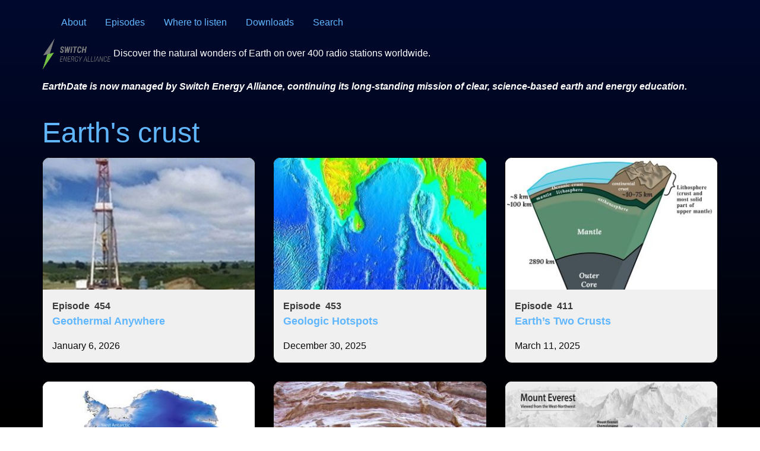

--- FILE ---
content_type: text/html; charset=UTF-8
request_url: https://www.earthdate.org/tagged/earths-crust
body_size: 4039
content:
<!DOCTYPE html>
<html lang="en" dir="ltr" prefix="content: http://purl.org/rss/1.0/modules/content/  dc: http://purl.org/dc/terms/  foaf: http://xmlns.com/foaf/0.1/  og: http://ogp.me/ns#  rdfs: http://www.w3.org/2000/01/rdf-schema#  schema: http://schema.org/  sioc: http://rdfs.org/sioc/ns#  sioct: http://rdfs.org/sioc/types#  skos: http://www.w3.org/2004/02/skos/core#  xsd: http://www.w3.org/2001/XMLSchema# ">
  <head>
    <meta charset="utf-8" />
<script async src="https://www.googletagmanager.com/gtag/js?id=G-VWZEQB299N"></script>
<script>window.dataLayer = window.dataLayer || [];function gtag(){dataLayer.push(arguments)};gtag("js", new Date());gtag("set", "developer_id.dMDhkMT", true);gtag("config", "G-VWZEQB299N", {"groups":"default","page_placeholder":"PLACEHOLDER_page_location"});</script>
<meta name="Generator" content="Drupal 9 (https://www.drupal.org)" />
<meta name="MobileOptimized" content="width" />
<meta name="HandheldFriendly" content="true" />
<meta name="viewport" content="width=device-width, initial-scale=1.0" />

    <title>Earth&#039;s crust | EarthDate</title>
    <link rel="stylesheet" media="all" href="/files/css/css_6dW2hWdlY9nEkiCc20ro6ERwIL0feNcDLNQJ525LSvM.css" />
<link rel="stylesheet" media="all" href="/files/css/css_FN6BUl-7om8A0AEEgNvpT8_rGxRWW5i4mzZcU570PsU.css" />
<link rel="stylesheet" media="all" href="//fonts.googleapis.com/css?family=Open+Sans|Oswald" />
<link rel="stylesheet" media="all" href="/files/css/css_HSECQYGGckWGI1k_HWP-dF_8vp6ukD9YvMR1ShZdusk.css" />

    
  </head>
  <body class="path-taxonomy">
        <a href="#main-content" class="visually-hidden focusable skip-link">
      Skip to main content
    </a>
    
      <div class="dialog-off-canvas-main-canvas" data-off-canvas-main-canvas>
    <div class="row">
    <div class="small-12 columns">
          <div class="region region-header">
    <nav role="navigation" aria-labelledby="block-mainnavigation-menu" id="block-mainnavigation" class="block block-menu navigation menu--main">
            
  <h2 class="visually-hidden" id="block-mainnavigation-menu">Main navigation</h2>
  

        
              <ul class="menu">
                    <li class="menu-item">
        <a href="/about" data-drupal-link-system-path="node/15">About</a>
              </li>
                <li class="menu-item">
        <a href="/episodes" data-drupal-link-system-path="episodes">Episodes</a>
              </li>
                <li class="menu-item">
        <a href="/where-to-listen" data-drupal-link-system-path="where-to-listen">Where to listen</a>
              </li>
                <li class="menu-item">
        <a href="/downloads" data-drupal-link-system-path="downloads">Downloads</a>
              </li>
                <li class="menu-item">
        <a href="/search/content" title="Search" data-drupal-link-system-path="search/content">Search</a>
              </li>
        </ul>
  


  </nav>
<div id="block-beglogotop" class="block block-block-content block-block-content57911474-0aab-4438-877b-c3448fbb704d">
  
    
      
            <div class="clearfix text-formatted field field--name-body field--type-text-with-summary field--label-hidden field__item"><p><a href="https://switchon.org/"><img alt="SEA logo" data-entity-type="file" data-entity-uuid="1adaa6e5-5e4c-476c-bec7-4c775304c724" height="54" src="/files/inline-images/sea-logo-hires_0.png" width="116" loading="lazy" /></a><span style="color: #ffffff;"> Discover the natural wonders of Earth on over 400 radio stations worldwide. </span></p>
</div>
      
  </div>
<div id="block-earthdate-branding" class="block block-system block-system-branding-block">
  
    
            <div class="site-slogan">EarthDate is now managed by Switch Energy Alliance, continuing its long-standing mission of clear, science-based earth and energy education.</div>
  </div>

  </div>

          <div class="region region-content">
    <div data-drupal-messages-fallback class="hidden"></div><div id="block-earthdate-page-title" class="block block-core block-page-title-block">
  
    
      
  <h1 class="page-title">Earth&#039;s crust</h1>


  </div>
<div id="block-earthdate-content" class="block block-system block-system-main-block">
  
    
      <div class="views-element-container"><div class="view view-taxonomy-term view-id-taxonomy_term view-display-id-page_1 js-view-dom-id-ee9d3ab02a2e91715d51479838e36094b558f90ae52a3a25af865243c89a68c0">
  
    
      <div class="view-header">
      <div about="/tagged/earths-crust" typeof="schema:Thing" id="taxonomy-term-103" class="taxonomy-term vocabulary-tags">
  
      <span property="schema:name" content="Earth&#039;s crust" class="rdf-meta hidden"></span>

  <div class="content">
    
  </div>
</div>

    </div>
      
      <div class="view-content">
      <div class="row small-up-1 medium-up-2 large-up-3">
          <div class="column column-block">
          <article role="article" about="/episodes/geothermal-anywhere" class="node node--type-episode node--view-mode-teaser">
  
  
    <div class="layout layout--onecol">
    <div  class="layout__region layout__region--content">
      <div class="block block-layout-builder block-field-blocknodeepisodefield-image">
  
    
      
            <div class="field field--name-field-image field--type-entity-reference field--label-hidden field__item"><article class="media media--type-image media--view-mode-default">
  
      
            <div class="field field--name-field-image field--type-image field--label-hidden field__item">  <img loading="lazy" src="/files/000/004/912/Geothermal%20Anywhere-4.jpg" width="368" height="229" alt="ED454 Geothermal Anywhere" typeof="foaf:Image" />

</div>
      
  </article>
</div>
      
  </div>
<div class="block block-layout-builder block-field-blocknodeepisodefield-number">
  
    
      
  <div class="field field--name-field-number field--type-integer field--label-inline clearfix">
    <div class="field__label">Episode</div>
              <div class="field__item">454</div>
          </div>

  </div>
<div class="block block-layout-builder block-field-blocknodeepisodetitle">
  
    
      <span class="field field--name-title field--type-string field--label-hidden"><a href="/episodes/geothermal-anywhere" hreflang="en">Geothermal Anywhere</a></span>

  </div>
<div class="block block-layout-builder block-field-blocknodeepisodefield-date">
  
    
      
            <div class="field field--name-field-date field--type-datetime field--label-hidden field__item">January 6, 2026</div>
      
  </div>

    </div>
  </div>

</article>

      </div>
          <div class="column column-block">
          <article role="article" about="/episodes/geologic-hotspots" class="node node--type-episode node--view-mode-teaser">
  
  
    <div class="layout layout--onecol">
    <div  class="layout__region layout__region--content">
      <div class="block block-layout-builder block-field-blocknodeepisodefield-image">
  
    
      
            <div class="field field--name-field-image field--type-entity-reference field--label-hidden field__item"><article class="media media--type-image media--view-mode-default">
  
      
            <div class="field field--name-field-image field--type-image field--label-hidden field__item">  <img loading="lazy" src="/files/000/004/715/EarthDate_453_thumb.jpg" width="370" height="230" alt="EarthDate 453 Geologic hotspots" typeof="foaf:Image" />

</div>
      
  </article>
</div>
      
  </div>
<div class="block block-layout-builder block-field-blocknodeepisodefield-number">
  
    
      
  <div class="field field--name-field-number field--type-integer field--label-inline clearfix">
    <div class="field__label">Episode</div>
              <div class="field__item">453</div>
          </div>

  </div>
<div class="block block-layout-builder block-field-blocknodeepisodetitle">
  
    
      <span class="field field--name-title field--type-string field--label-hidden"><a href="/episodes/geologic-hotspots" hreflang="en">Geologic Hotspots</a></span>

  </div>
<div class="block block-layout-builder block-field-blocknodeepisodefield-date">
  
    
      
            <div class="field field--name-field-date field--type-datetime field--label-hidden field__item">December 30, 2025</div>
      
  </div>

    </div>
  </div>

</article>

      </div>
          <div class="column column-block">
          <article role="article" about="/episodes/earths-two-crusts" class="node node--type-episode node--view-mode-teaser">
  
  
    <div class="layout layout--onecol">
    <div  class="layout__region layout__region--content">
      <div class="block block-layout-builder block-field-blocknodeepisodefield-image">
  
    
      
            <div class="field field--name-field-image field--type-entity-reference field--label-hidden field__item"><article class="media media--type-image media--view-mode-default">
  
      
            <div class="field field--name-field-image field--type-image field--label-hidden field__item">  <img loading="lazy" src="/files/000/004/288/EarthDate_411_thumb.jpg" width="370" height="230" alt="This cross section of Earth&#039;s interior is not to scale" typeof="foaf:Image" />

</div>
      
  </article>
</div>
      
  </div>
<div class="block block-layout-builder block-field-blocknodeepisodefield-number">
  
    
      
  <div class="field field--name-field-number field--type-integer field--label-inline clearfix">
    <div class="field__label">Episode</div>
              <div class="field__item">411</div>
          </div>

  </div>
<div class="block block-layout-builder block-field-blocknodeepisodetitle">
  
    
      <span class="field field--name-title field--type-string field--label-hidden"><a href="/episodes/earths-two-crusts" hreflang="en">Earth’s Two Crusts</a></span>

  </div>
<div class="block block-layout-builder block-field-blocknodeepisodefield-date">
  
    
      
            <div class="field field--name-field-date field--type-datetime field--label-hidden field__item">March 11, 2025</div>
      
  </div>

    </div>
  </div>

</article>

      </div>
          <div class="column column-block">
          <article role="article" about="/episodes/extreme-antarctica" class="node node--type-episode node--view-mode-teaser">
  
  
    <div class="layout layout--onecol">
    <div  class="layout__region layout__region--content">
      <div class="block block-layout-builder block-field-blocknodeepisodefield-image">
  
    
      
            <div class="field field--name-field-image field--type-entity-reference field--label-hidden field__item"><article class="media media--type-image media--view-mode-default">
  
      
            <div class="field field--name-field-image field--type-image field--label-hidden field__item">  <img loading="lazy" src="/files/000/004/241/EarthDate_406_thumb.jpg" width="370" height="230" alt="The landscape of Antarctica as it would appear if the ice were lifted away" typeof="foaf:Image" />

</div>
      
  </article>
</div>
      
  </div>
<div class="block block-layout-builder block-field-blocknodeepisodefield-number">
  
    
      
  <div class="field field--name-field-number field--type-integer field--label-inline clearfix">
    <div class="field__label">Episode</div>
              <div class="field__item">406</div>
          </div>

  </div>
<div class="block block-layout-builder block-field-blocknodeepisodetitle">
  
    
      <span class="field field--name-title field--type-string field--label-hidden"><a href="/episodes/extreme-antarctica" hreflang="en">Extreme Antarctica</a></span>

  </div>
<div class="block block-layout-builder block-field-blocknodeepisodefield-date">
  
    
      
            <div class="field field--name-field-date field--type-datetime field--label-hidden field__item">February 4, 2025</div>
      
  </div>

    </div>
  </div>

</article>

      </div>
          <div class="column column-block">
          <article role="article" about="/episodes/earths-billion-year-mystery" class="node node--type-episode node--view-mode-teaser">
  
  
    <div class="layout layout--onecol">
    <div  class="layout__region layout__region--content">
      <div class="block block-layout-builder block-field-blocknodeepisodefield-image">
  
    
      
            <div class="field field--name-field-image field--type-entity-reference field--label-hidden field__item"><article class="media media--type-image media--view-mode-default">
  
      
            <div class="field field--name-field-image field--type-image field--label-hidden field__item">  <img loading="lazy" src="/files/000/004/145/EarthDate_397_thumb.jpg" width="370" height="230" alt="The &quot;Great Unconformity&quot; in Arizona’s Grand Canyon" typeof="foaf:Image" />

</div>
      
  </article>
</div>
      
  </div>
<div class="block block-layout-builder block-field-blocknodeepisodefield-number">
  
    
      
  <div class="field field--name-field-number field--type-integer field--label-inline clearfix">
    <div class="field__label">Episode</div>
              <div class="field__item">397</div>
          </div>

  </div>
<div class="block block-layout-builder block-field-blocknodeepisodetitle">
  
    
      <span class="field field--name-title field--type-string field--label-hidden"><a href="/episodes/earths-billion-year-mystery" hreflang="en">Earth’s Billion-Year Mystery</a></span>

  </div>
<div class="block block-layout-builder block-field-blocknodeepisodefield-date">
  
    
      
            <div class="field field--name-field-date field--type-datetime field--label-hidden field__item">December 3, 2024</div>
      
  </div>

    </div>
  </div>

</article>

      </div>
          <div class="column column-block">
          <article role="article" about="/episodes/how-tall-can-earths-mountains-get" class="node node--type-episode node--view-mode-teaser">
  
  
    <div class="layout layout--onecol">
    <div  class="layout__region layout__region--content">
      <div class="block block-layout-builder block-field-blocknodeepisodefield-image">
  
    
      
            <div class="field field--name-field-image field--type-entity-reference field--label-hidden field__item"><article class="media media--type-image media--view-mode-default">
  
      
            <div class="field field--name-field-image field--type-image field--label-hidden field__item">  <img loading="lazy" src="/files/000/003/422/EarthDate_337_thumbnail.jpg" width="370" height="230" alt="Mount Everest 3D map" typeof="foaf:Image" />

</div>
      
  </article>
</div>
      
  </div>
<div class="block block-layout-builder block-field-blocknodeepisodefield-number">
  
    
      
  <div class="field field--name-field-number field--type-integer field--label-inline clearfix">
    <div class="field__label">Episode</div>
              <div class="field__item">337</div>
          </div>

  </div>
<div class="block block-layout-builder block-field-blocknodeepisodetitle">
  
    
      <span class="field field--name-title field--type-string field--label-hidden"><a href="/episodes/how-tall-can-earths-mountains-get" hreflang="en">How Tall Can Earth’s Mountains Get?</a></span>

  </div>
<div class="block block-layout-builder block-field-blocknodeepisodefield-date">
  
    
      
            <div class="field field--name-field-date field--type-datetime field--label-hidden field__item">October 10, 2023</div>
      
  </div>

    </div>
  </div>

</article>

      </div>
          <div class="column column-block">
          <article role="article" about="/episodes/why-some-trees-splurge-on-red" class="node node--type-episode node--view-mode-teaser">
  
  
    <div class="layout layout--onecol">
    <div  class="layout__region layout__region--content">
      <div class="block block-layout-builder block-field-blocknodeepisodefield-image">
  
    
      
            <div class="field field--name-field-image field--type-entity-reference field--label-hidden field__item"><article class="media media--type-image media--view-mode-default">
  
      
            <div class="field field--name-field-image field--type-image field--label-hidden field__item">  <img loading="lazy" src="/files/000/003/402/EarthDate_335_thumb.jpg" width="370" height="230" alt="Red maple leaves in New England" typeof="foaf:Image" />

</div>
      
  </article>
</div>
      
  </div>
<div class="block block-layout-builder block-field-blocknodeepisodefield-number">
  
    
      
  <div class="field field--name-field-number field--type-integer field--label-inline clearfix">
    <div class="field__label">Episode</div>
              <div class="field__item">335</div>
          </div>

  </div>
<div class="block block-layout-builder block-field-blocknodeepisodetitle">
  
    
      <span class="field field--name-title field--type-string field--label-hidden"><a href="/episodes/why-some-trees-splurge-on-red" hreflang="en">Why Some Trees Splurge on Red</a></span>

  </div>
<div class="block block-layout-builder block-field-blocknodeepisodefield-date">
  
    
      
            <div class="field field--name-field-date field--type-datetime field--label-hidden field__item">September 26, 2023</div>
      
  </div>

    </div>
  </div>

</article>

      </div>
          <div class="column column-block">
          <article role="article" about="/episodes/first-map-of-the-ocean-floor" class="node node--type-episode node--view-mode-teaser">
  
  
    <div class="layout layout--onecol">
    <div  class="layout__region layout__region--content">
      <div class="block block-layout-builder block-field-blocknodeepisodefield-image">
  
    
      
            <div class="field field--name-field-image field--type-entity-reference field--label-hidden field__item"><article class="media media--type-image media--view-mode-default">
  
      
            <div class="field field--name-field-image field--type-image field--label-hidden field__item">  <img loading="lazy" src="/files/000/002/845/EarthDate_286_1thumb.jpg" width="370" height="230" alt="286 thumb woman working" typeof="foaf:Image" />

</div>
      
  </article>
</div>
      
  </div>
<div class="block block-layout-builder block-field-blocknodeepisodefield-number">
  
    
      
  <div class="field field--name-field-number field--type-integer field--label-inline clearfix">
    <div class="field__label">Episode</div>
              <div class="field__item">286</div>
          </div>

  </div>
<div class="block block-layout-builder block-field-blocknodeepisodetitle">
  
    
      <span class="field field--name-title field--type-string field--label-hidden"><a href="/episodes/first-map-of-the-ocean-floor" hreflang="en">First Map of the Ocean Floor</a></span>

  </div>
<div class="block block-layout-builder block-field-blocknodeepisodefield-date">
  
    
      
            <div class="field field--name-field-date field--type-datetime field--label-hidden field__item">October 19, 2022</div>
      
  </div>

    </div>
  </div>

</article>

      </div>
          <div class="column column-block">
          <article role="article" about="/episodes/pacific-ring-of-fire" class="node node--type-episode node--view-mode-teaser">
  
  
    <div class="layout layout--onecol">
    <div  class="layout__region layout__region--content">
      <div class="block block-layout-builder block-field-blocknodeepisodefield-image">
  
    
      
            <div class="field field--name-field-image field--type-entity-reference field--label-hidden field__item"><article class="media media--type-image media--view-mode-default">
  
      
            <div class="field field--name-field-image field--type-image field--label-hidden field__item">  <img loading="lazy" src="/files/000/002/689/EarthDate_283.jpg" width="370" height="230" alt="" typeof="foaf:Image" />

</div>
      
  </article>
</div>
      
  </div>
<div class="block block-layout-builder block-field-blocknodeepisodefield-number">
  
    
      
  <div class="field field--name-field-number field--type-integer field--label-inline clearfix">
    <div class="field__label">Episode</div>
              <div class="field__item">283</div>
          </div>

  </div>
<div class="block block-layout-builder block-field-blocknodeepisodetitle">
  
    
      <span class="field field--name-title field--type-string field--label-hidden"><a href="/episodes/pacific-ring-of-fire" hreflang="en">Pacific Ring of Fire</a></span>

  </div>
<div class="block block-layout-builder block-field-blocknodeepisodefield-date">
  
    
      
            <div class="field field--name-field-date field--type-datetime field--label-hidden field__item">September 28, 2022</div>
      
  </div>

    </div>
  </div>

</article>

      </div>
          <div class="column column-block">
          <article role="article" about="/episodes/very-slow-slips" class="node node--type-episode node--view-mode-teaser">
  
  
    <div class="layout layout--onecol">
    <div  class="layout__region layout__region--content">
      <div class="block block-layout-builder block-field-blocknodeepisodefield-image">
  
    
      
            <div class="field field--name-field-image field--type-entity-reference field--label-hidden field__item"><article class="media media--type-image media--view-mode-default">
  
      
            <div class="field field--name-field-image field--type-image field--label-hidden field__item">  <img loading="lazy" src="/files/000/002/615/EarthDate_264.jpeg" width="370" height="230" typeof="foaf:Image" />

</div>
      
  </article>
</div>
      
  </div>
<div class="block block-layout-builder block-field-blocknodeepisodefield-number">
  
    
      
  <div class="field field--name-field-number field--type-integer field--label-inline clearfix">
    <div class="field__label">Episode</div>
              <div class="field__item">264</div>
          </div>

  </div>
<div class="block block-layout-builder block-field-blocknodeepisodetitle">
  
    
      <span class="field field--name-title field--type-string field--label-hidden"><a href="/episodes/very-slow-slips" hreflang="en">Very Slow Slips</a></span>

  </div>
<div class="block block-layout-builder block-field-blocknodeepisodefield-date">
  
    
      
            <div class="field field--name-field-date field--type-datetime field--label-hidden field__item">May 15, 2022</div>
      
  </div>

    </div>
  </div>

</article>

      </div>
          <div class="column column-block">
          <article role="article" about="/episodes/suez-traffic-jam" class="node node--type-episode node--view-mode-teaser">
  
  
    <div class="layout layout--onecol">
    <div  class="layout__region layout__region--content">
      <div class="block block-layout-builder block-field-blocknodeepisodefield-image">
  
    
      
            <div class="field field--name-field-image field--type-entity-reference field--label-hidden field__item"><article class="media media--type-image media--view-mode-default">
  
      
            <div class="field field--name-field-image field--type-image field--label-hidden field__item">  <img loading="lazy" src="/files/000/002/485/EarthDate_238.jpeg" width="370" height="230" typeof="foaf:Image" />

</div>
      
  </article>
</div>
      
  </div>
<div class="block block-layout-builder block-field-blocknodeepisodefield-number">
  
    
      
  <div class="field field--name-field-number field--type-integer field--label-inline clearfix">
    <div class="field__label">Episode</div>
              <div class="field__item">238</div>
          </div>

  </div>
<div class="block block-layout-builder block-field-blocknodeepisodetitle">
  
    
      <span class="field field--name-title field--type-string field--label-hidden"><a href="/episodes/suez-traffic-jam" hreflang="en">Suez Traffic Jam</a></span>

  </div>
<div class="block block-layout-builder block-field-blocknodeepisodefield-date">
  
    
      
            <div class="field field--name-field-date field--type-datetime field--label-hidden field__item">November 13, 2021</div>
      
  </div>

    </div>
  </div>

</article>

      </div>
          <div class="column column-block">
          <article role="article" about="/episodes/ripples-in-earths-crust" class="node node--type-episode node--view-mode-teaser">
  
  
    <div class="layout layout--onecol">
    <div  class="layout__region layout__region--content">
      <div class="block block-layout-builder block-field-blocknodeepisodefield-image">
  
    
      
            <div class="field field--name-field-image field--type-entity-reference field--label-hidden field__item"><article class="media media--type-image media--view-mode-default">
  
      
            <div class="field field--name-field-image field--type-image field--label-hidden field__item">  <img loading="lazy" src="/files/000/001/701/EarthDate_081.jpeg" width="370" height="230" typeof="foaf:Image" />

</div>
      
  </article>
</div>
      
  </div>
<div class="block block-layout-builder block-field-blocknodeepisodefield-number">
  
    
      
  <div class="field field--name-field-number field--type-integer field--label-inline clearfix">
    <div class="field__label">Episode</div>
              <div class="field__item">81</div>
          </div>

  </div>
<div class="block block-layout-builder block-field-blocknodeepisodetitle">
  
    
      <span class="field field--name-title field--type-string field--label-hidden"><a href="/episodes/ripples-in-earths-crust" hreflang="en">Ripples in Earth’s Crust</a></span>

  </div>
<div class="block block-layout-builder block-field-blocknodeepisodefield-date">
  
    
      
            <div class="field field--name-field-date field--type-datetime field--label-hidden field__item">November 5, 2018</div>
      
  </div>

    </div>
  </div>

</article>

      </div>
          <div class="column column-block">
          <article role="article" about="/episodes/hail-zealandia" class="node node--type-episode node--view-mode-teaser">
  
  
    <div class="layout layout--onecol">
    <div  class="layout__region layout__region--content">
      <div class="block block-layout-builder block-field-blocknodeepisodefield-image">
  
    
      
            <div class="field field--name-field-image field--type-entity-reference field--label-hidden field__item"><article class="media media--type-image media--view-mode-default">
  
      
            <div class="field field--name-field-image field--type-image field--label-hidden field__item">  <img loading="lazy" src="/files/000/001/516/EarthDate_044.jpeg" width="370" height="230" typeof="foaf:Image" />

</div>
      
  </article>
</div>
      
  </div>
<div class="block block-layout-builder block-field-blocknodeepisodefield-number">
  
    
      
  <div class="field field--name-field-number field--type-integer field--label-inline clearfix">
    <div class="field__label">Episode</div>
              <div class="field__item">44</div>
          </div>

  </div>
<div class="block block-layout-builder block-field-blocknodeepisodetitle">
  
    
      <span class="field field--name-title field--type-string field--label-hidden"><a href="/episodes/hail-zealandia" hreflang="en">Hail, Zealandia</a></span>

  </div>
<div class="block block-layout-builder block-field-blocknodeepisodefield-date">
  
    
      
            <div class="field field--name-field-date field--type-datetime field--label-hidden field__item">February 19, 2018</div>
      
  </div>

    </div>
  </div>

</article>

      </div>
    </div>

    </div>
  
      
          </div>
</div>

  </div>

  </div>

          <div class="region region-footer">
    <div id="block-footerblock" class="block block-block-content block-block-content920b056c-ccbd-4ba7-a8ca-f4deb6cee250">
  
    
      
            <div class="clearfix text-formatted field field--name-body field--type-text-with-summary field--label-hidden field__item"><p><a href="https://switchon.org/"><img alt="SEA logo" data-entity-type="file" data-entity-uuid="f8976a99-7bb3-4ca6-88f4-f25968611e86" height="96" src="/files/inline-images/sea-logo-hires_1.png" width="205" class="align-left" loading="lazy" /></a><br /><br /><strong>          EarthDate is a production of </strong><a href="https://switchon.org/"><b data-stringify-type="bold">Switch Energy Alliance</b></a><br />
          ©2026 Switch Energy Alliance</p>
</div>
      
  </div>

  </div>

    </div>
</div>

  </div>

    
    <script type="application/json" data-drupal-selector="drupal-settings-json">{"path":{"baseUrl":"\/","scriptPath":null,"pathPrefix":"","currentPath":"taxonomy\/term\/103","currentPathIsAdmin":false,"isFront":false,"currentLanguage":"en"},"pluralDelimiter":"\u0003","suppressDeprecationErrors":true,"google_analytics":{"account":"G-VWZEQB299N","trackOutbound":true,"trackMailto":true,"trackTel":true,"trackDownload":true,"trackDownloadExtensions":"7z|aac|arc|arj|asf|asx|avi|bin|csv|doc(x|m)?|dot(x|m)?|exe|flv|gif|gz|gzip|hqx|jar|jpe?g|js|mp(2|3|4|e?g)|mov(ie)?|msi|msp|pdf|phps|png|ppt(x|m)?|pot(x|m)?|pps(x|m)?|ppam|sld(x|m)?|thmx|qtm?|ra(m|r)?|sea|sit|tar|tgz|torrent|txt|wav|wma|wmv|wpd|xls(x|m|b)?|xlt(x|m)|xlam|xml|z|zip"},"user":{"uid":0,"permissionsHash":"e16fd2624a0dc0340c5a9c082ac96b4a52d01bd0a4f495e67ee26b33f53bf2fe"}}</script>
<script src="/files/js/js_gpeOox100XXKfc8mRzUf6DTsaA-K_G6Jdmr-HFBLnG0.js"></script>

  </body>
</html>
